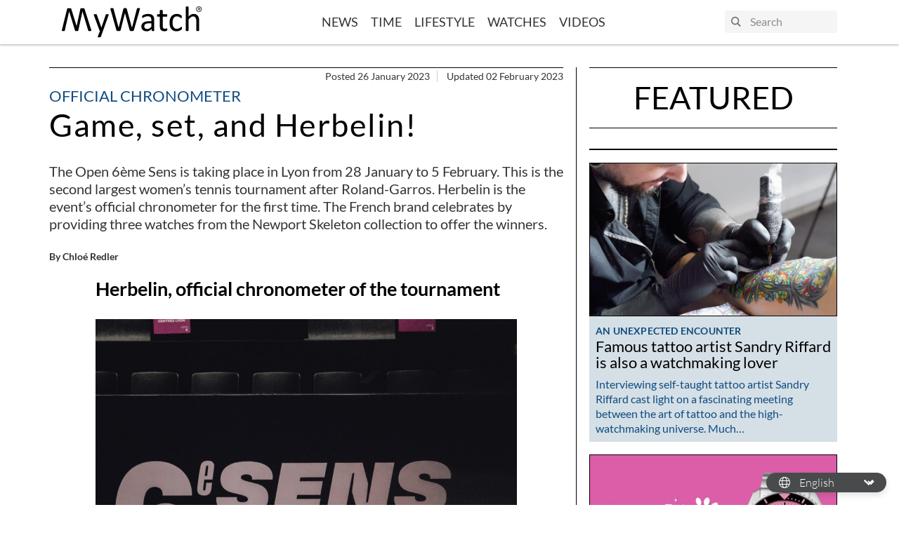

--- FILE ---
content_type: text/html; charset=utf-8
request_url: https://www.google.com/recaptcha/api2/anchor?ar=1&k=6LfkDwwfAAAAAGcuRhWI1JQQJrkTA4HuVn8TVQuK&co=aHR0cHM6Ly80NmZjMjlmYy5zaWJmb3Jtcy5jb206NDQz&hl=fr&v=PoyoqOPhxBO7pBk68S4YbpHZ&size=normal&anchor-ms=20000&execute-ms=30000&cb=yqi98729fjq6
body_size: 49528
content:
<!DOCTYPE HTML><html dir="ltr" lang="fr"><head><meta http-equiv="Content-Type" content="text/html; charset=UTF-8">
<meta http-equiv="X-UA-Compatible" content="IE=edge">
<title>reCAPTCHA</title>
<style type="text/css">
/* cyrillic-ext */
@font-face {
  font-family: 'Roboto';
  font-style: normal;
  font-weight: 400;
  font-stretch: 100%;
  src: url(//fonts.gstatic.com/s/roboto/v48/KFO7CnqEu92Fr1ME7kSn66aGLdTylUAMa3GUBHMdazTgWw.woff2) format('woff2');
  unicode-range: U+0460-052F, U+1C80-1C8A, U+20B4, U+2DE0-2DFF, U+A640-A69F, U+FE2E-FE2F;
}
/* cyrillic */
@font-face {
  font-family: 'Roboto';
  font-style: normal;
  font-weight: 400;
  font-stretch: 100%;
  src: url(//fonts.gstatic.com/s/roboto/v48/KFO7CnqEu92Fr1ME7kSn66aGLdTylUAMa3iUBHMdazTgWw.woff2) format('woff2');
  unicode-range: U+0301, U+0400-045F, U+0490-0491, U+04B0-04B1, U+2116;
}
/* greek-ext */
@font-face {
  font-family: 'Roboto';
  font-style: normal;
  font-weight: 400;
  font-stretch: 100%;
  src: url(//fonts.gstatic.com/s/roboto/v48/KFO7CnqEu92Fr1ME7kSn66aGLdTylUAMa3CUBHMdazTgWw.woff2) format('woff2');
  unicode-range: U+1F00-1FFF;
}
/* greek */
@font-face {
  font-family: 'Roboto';
  font-style: normal;
  font-weight: 400;
  font-stretch: 100%;
  src: url(//fonts.gstatic.com/s/roboto/v48/KFO7CnqEu92Fr1ME7kSn66aGLdTylUAMa3-UBHMdazTgWw.woff2) format('woff2');
  unicode-range: U+0370-0377, U+037A-037F, U+0384-038A, U+038C, U+038E-03A1, U+03A3-03FF;
}
/* math */
@font-face {
  font-family: 'Roboto';
  font-style: normal;
  font-weight: 400;
  font-stretch: 100%;
  src: url(//fonts.gstatic.com/s/roboto/v48/KFO7CnqEu92Fr1ME7kSn66aGLdTylUAMawCUBHMdazTgWw.woff2) format('woff2');
  unicode-range: U+0302-0303, U+0305, U+0307-0308, U+0310, U+0312, U+0315, U+031A, U+0326-0327, U+032C, U+032F-0330, U+0332-0333, U+0338, U+033A, U+0346, U+034D, U+0391-03A1, U+03A3-03A9, U+03B1-03C9, U+03D1, U+03D5-03D6, U+03F0-03F1, U+03F4-03F5, U+2016-2017, U+2034-2038, U+203C, U+2040, U+2043, U+2047, U+2050, U+2057, U+205F, U+2070-2071, U+2074-208E, U+2090-209C, U+20D0-20DC, U+20E1, U+20E5-20EF, U+2100-2112, U+2114-2115, U+2117-2121, U+2123-214F, U+2190, U+2192, U+2194-21AE, U+21B0-21E5, U+21F1-21F2, U+21F4-2211, U+2213-2214, U+2216-22FF, U+2308-230B, U+2310, U+2319, U+231C-2321, U+2336-237A, U+237C, U+2395, U+239B-23B7, U+23D0, U+23DC-23E1, U+2474-2475, U+25AF, U+25B3, U+25B7, U+25BD, U+25C1, U+25CA, U+25CC, U+25FB, U+266D-266F, U+27C0-27FF, U+2900-2AFF, U+2B0E-2B11, U+2B30-2B4C, U+2BFE, U+3030, U+FF5B, U+FF5D, U+1D400-1D7FF, U+1EE00-1EEFF;
}
/* symbols */
@font-face {
  font-family: 'Roboto';
  font-style: normal;
  font-weight: 400;
  font-stretch: 100%;
  src: url(//fonts.gstatic.com/s/roboto/v48/KFO7CnqEu92Fr1ME7kSn66aGLdTylUAMaxKUBHMdazTgWw.woff2) format('woff2');
  unicode-range: U+0001-000C, U+000E-001F, U+007F-009F, U+20DD-20E0, U+20E2-20E4, U+2150-218F, U+2190, U+2192, U+2194-2199, U+21AF, U+21E6-21F0, U+21F3, U+2218-2219, U+2299, U+22C4-22C6, U+2300-243F, U+2440-244A, U+2460-24FF, U+25A0-27BF, U+2800-28FF, U+2921-2922, U+2981, U+29BF, U+29EB, U+2B00-2BFF, U+4DC0-4DFF, U+FFF9-FFFB, U+10140-1018E, U+10190-1019C, U+101A0, U+101D0-101FD, U+102E0-102FB, U+10E60-10E7E, U+1D2C0-1D2D3, U+1D2E0-1D37F, U+1F000-1F0FF, U+1F100-1F1AD, U+1F1E6-1F1FF, U+1F30D-1F30F, U+1F315, U+1F31C, U+1F31E, U+1F320-1F32C, U+1F336, U+1F378, U+1F37D, U+1F382, U+1F393-1F39F, U+1F3A7-1F3A8, U+1F3AC-1F3AF, U+1F3C2, U+1F3C4-1F3C6, U+1F3CA-1F3CE, U+1F3D4-1F3E0, U+1F3ED, U+1F3F1-1F3F3, U+1F3F5-1F3F7, U+1F408, U+1F415, U+1F41F, U+1F426, U+1F43F, U+1F441-1F442, U+1F444, U+1F446-1F449, U+1F44C-1F44E, U+1F453, U+1F46A, U+1F47D, U+1F4A3, U+1F4B0, U+1F4B3, U+1F4B9, U+1F4BB, U+1F4BF, U+1F4C8-1F4CB, U+1F4D6, U+1F4DA, U+1F4DF, U+1F4E3-1F4E6, U+1F4EA-1F4ED, U+1F4F7, U+1F4F9-1F4FB, U+1F4FD-1F4FE, U+1F503, U+1F507-1F50B, U+1F50D, U+1F512-1F513, U+1F53E-1F54A, U+1F54F-1F5FA, U+1F610, U+1F650-1F67F, U+1F687, U+1F68D, U+1F691, U+1F694, U+1F698, U+1F6AD, U+1F6B2, U+1F6B9-1F6BA, U+1F6BC, U+1F6C6-1F6CF, U+1F6D3-1F6D7, U+1F6E0-1F6EA, U+1F6F0-1F6F3, U+1F6F7-1F6FC, U+1F700-1F7FF, U+1F800-1F80B, U+1F810-1F847, U+1F850-1F859, U+1F860-1F887, U+1F890-1F8AD, U+1F8B0-1F8BB, U+1F8C0-1F8C1, U+1F900-1F90B, U+1F93B, U+1F946, U+1F984, U+1F996, U+1F9E9, U+1FA00-1FA6F, U+1FA70-1FA7C, U+1FA80-1FA89, U+1FA8F-1FAC6, U+1FACE-1FADC, U+1FADF-1FAE9, U+1FAF0-1FAF8, U+1FB00-1FBFF;
}
/* vietnamese */
@font-face {
  font-family: 'Roboto';
  font-style: normal;
  font-weight: 400;
  font-stretch: 100%;
  src: url(//fonts.gstatic.com/s/roboto/v48/KFO7CnqEu92Fr1ME7kSn66aGLdTylUAMa3OUBHMdazTgWw.woff2) format('woff2');
  unicode-range: U+0102-0103, U+0110-0111, U+0128-0129, U+0168-0169, U+01A0-01A1, U+01AF-01B0, U+0300-0301, U+0303-0304, U+0308-0309, U+0323, U+0329, U+1EA0-1EF9, U+20AB;
}
/* latin-ext */
@font-face {
  font-family: 'Roboto';
  font-style: normal;
  font-weight: 400;
  font-stretch: 100%;
  src: url(//fonts.gstatic.com/s/roboto/v48/KFO7CnqEu92Fr1ME7kSn66aGLdTylUAMa3KUBHMdazTgWw.woff2) format('woff2');
  unicode-range: U+0100-02BA, U+02BD-02C5, U+02C7-02CC, U+02CE-02D7, U+02DD-02FF, U+0304, U+0308, U+0329, U+1D00-1DBF, U+1E00-1E9F, U+1EF2-1EFF, U+2020, U+20A0-20AB, U+20AD-20C0, U+2113, U+2C60-2C7F, U+A720-A7FF;
}
/* latin */
@font-face {
  font-family: 'Roboto';
  font-style: normal;
  font-weight: 400;
  font-stretch: 100%;
  src: url(//fonts.gstatic.com/s/roboto/v48/KFO7CnqEu92Fr1ME7kSn66aGLdTylUAMa3yUBHMdazQ.woff2) format('woff2');
  unicode-range: U+0000-00FF, U+0131, U+0152-0153, U+02BB-02BC, U+02C6, U+02DA, U+02DC, U+0304, U+0308, U+0329, U+2000-206F, U+20AC, U+2122, U+2191, U+2193, U+2212, U+2215, U+FEFF, U+FFFD;
}
/* cyrillic-ext */
@font-face {
  font-family: 'Roboto';
  font-style: normal;
  font-weight: 500;
  font-stretch: 100%;
  src: url(//fonts.gstatic.com/s/roboto/v48/KFO7CnqEu92Fr1ME7kSn66aGLdTylUAMa3GUBHMdazTgWw.woff2) format('woff2');
  unicode-range: U+0460-052F, U+1C80-1C8A, U+20B4, U+2DE0-2DFF, U+A640-A69F, U+FE2E-FE2F;
}
/* cyrillic */
@font-face {
  font-family: 'Roboto';
  font-style: normal;
  font-weight: 500;
  font-stretch: 100%;
  src: url(//fonts.gstatic.com/s/roboto/v48/KFO7CnqEu92Fr1ME7kSn66aGLdTylUAMa3iUBHMdazTgWw.woff2) format('woff2');
  unicode-range: U+0301, U+0400-045F, U+0490-0491, U+04B0-04B1, U+2116;
}
/* greek-ext */
@font-face {
  font-family: 'Roboto';
  font-style: normal;
  font-weight: 500;
  font-stretch: 100%;
  src: url(//fonts.gstatic.com/s/roboto/v48/KFO7CnqEu92Fr1ME7kSn66aGLdTylUAMa3CUBHMdazTgWw.woff2) format('woff2');
  unicode-range: U+1F00-1FFF;
}
/* greek */
@font-face {
  font-family: 'Roboto';
  font-style: normal;
  font-weight: 500;
  font-stretch: 100%;
  src: url(//fonts.gstatic.com/s/roboto/v48/KFO7CnqEu92Fr1ME7kSn66aGLdTylUAMa3-UBHMdazTgWw.woff2) format('woff2');
  unicode-range: U+0370-0377, U+037A-037F, U+0384-038A, U+038C, U+038E-03A1, U+03A3-03FF;
}
/* math */
@font-face {
  font-family: 'Roboto';
  font-style: normal;
  font-weight: 500;
  font-stretch: 100%;
  src: url(//fonts.gstatic.com/s/roboto/v48/KFO7CnqEu92Fr1ME7kSn66aGLdTylUAMawCUBHMdazTgWw.woff2) format('woff2');
  unicode-range: U+0302-0303, U+0305, U+0307-0308, U+0310, U+0312, U+0315, U+031A, U+0326-0327, U+032C, U+032F-0330, U+0332-0333, U+0338, U+033A, U+0346, U+034D, U+0391-03A1, U+03A3-03A9, U+03B1-03C9, U+03D1, U+03D5-03D6, U+03F0-03F1, U+03F4-03F5, U+2016-2017, U+2034-2038, U+203C, U+2040, U+2043, U+2047, U+2050, U+2057, U+205F, U+2070-2071, U+2074-208E, U+2090-209C, U+20D0-20DC, U+20E1, U+20E5-20EF, U+2100-2112, U+2114-2115, U+2117-2121, U+2123-214F, U+2190, U+2192, U+2194-21AE, U+21B0-21E5, U+21F1-21F2, U+21F4-2211, U+2213-2214, U+2216-22FF, U+2308-230B, U+2310, U+2319, U+231C-2321, U+2336-237A, U+237C, U+2395, U+239B-23B7, U+23D0, U+23DC-23E1, U+2474-2475, U+25AF, U+25B3, U+25B7, U+25BD, U+25C1, U+25CA, U+25CC, U+25FB, U+266D-266F, U+27C0-27FF, U+2900-2AFF, U+2B0E-2B11, U+2B30-2B4C, U+2BFE, U+3030, U+FF5B, U+FF5D, U+1D400-1D7FF, U+1EE00-1EEFF;
}
/* symbols */
@font-face {
  font-family: 'Roboto';
  font-style: normal;
  font-weight: 500;
  font-stretch: 100%;
  src: url(//fonts.gstatic.com/s/roboto/v48/KFO7CnqEu92Fr1ME7kSn66aGLdTylUAMaxKUBHMdazTgWw.woff2) format('woff2');
  unicode-range: U+0001-000C, U+000E-001F, U+007F-009F, U+20DD-20E0, U+20E2-20E4, U+2150-218F, U+2190, U+2192, U+2194-2199, U+21AF, U+21E6-21F0, U+21F3, U+2218-2219, U+2299, U+22C4-22C6, U+2300-243F, U+2440-244A, U+2460-24FF, U+25A0-27BF, U+2800-28FF, U+2921-2922, U+2981, U+29BF, U+29EB, U+2B00-2BFF, U+4DC0-4DFF, U+FFF9-FFFB, U+10140-1018E, U+10190-1019C, U+101A0, U+101D0-101FD, U+102E0-102FB, U+10E60-10E7E, U+1D2C0-1D2D3, U+1D2E0-1D37F, U+1F000-1F0FF, U+1F100-1F1AD, U+1F1E6-1F1FF, U+1F30D-1F30F, U+1F315, U+1F31C, U+1F31E, U+1F320-1F32C, U+1F336, U+1F378, U+1F37D, U+1F382, U+1F393-1F39F, U+1F3A7-1F3A8, U+1F3AC-1F3AF, U+1F3C2, U+1F3C4-1F3C6, U+1F3CA-1F3CE, U+1F3D4-1F3E0, U+1F3ED, U+1F3F1-1F3F3, U+1F3F5-1F3F7, U+1F408, U+1F415, U+1F41F, U+1F426, U+1F43F, U+1F441-1F442, U+1F444, U+1F446-1F449, U+1F44C-1F44E, U+1F453, U+1F46A, U+1F47D, U+1F4A3, U+1F4B0, U+1F4B3, U+1F4B9, U+1F4BB, U+1F4BF, U+1F4C8-1F4CB, U+1F4D6, U+1F4DA, U+1F4DF, U+1F4E3-1F4E6, U+1F4EA-1F4ED, U+1F4F7, U+1F4F9-1F4FB, U+1F4FD-1F4FE, U+1F503, U+1F507-1F50B, U+1F50D, U+1F512-1F513, U+1F53E-1F54A, U+1F54F-1F5FA, U+1F610, U+1F650-1F67F, U+1F687, U+1F68D, U+1F691, U+1F694, U+1F698, U+1F6AD, U+1F6B2, U+1F6B9-1F6BA, U+1F6BC, U+1F6C6-1F6CF, U+1F6D3-1F6D7, U+1F6E0-1F6EA, U+1F6F0-1F6F3, U+1F6F7-1F6FC, U+1F700-1F7FF, U+1F800-1F80B, U+1F810-1F847, U+1F850-1F859, U+1F860-1F887, U+1F890-1F8AD, U+1F8B0-1F8BB, U+1F8C0-1F8C1, U+1F900-1F90B, U+1F93B, U+1F946, U+1F984, U+1F996, U+1F9E9, U+1FA00-1FA6F, U+1FA70-1FA7C, U+1FA80-1FA89, U+1FA8F-1FAC6, U+1FACE-1FADC, U+1FADF-1FAE9, U+1FAF0-1FAF8, U+1FB00-1FBFF;
}
/* vietnamese */
@font-face {
  font-family: 'Roboto';
  font-style: normal;
  font-weight: 500;
  font-stretch: 100%;
  src: url(//fonts.gstatic.com/s/roboto/v48/KFO7CnqEu92Fr1ME7kSn66aGLdTylUAMa3OUBHMdazTgWw.woff2) format('woff2');
  unicode-range: U+0102-0103, U+0110-0111, U+0128-0129, U+0168-0169, U+01A0-01A1, U+01AF-01B0, U+0300-0301, U+0303-0304, U+0308-0309, U+0323, U+0329, U+1EA0-1EF9, U+20AB;
}
/* latin-ext */
@font-face {
  font-family: 'Roboto';
  font-style: normal;
  font-weight: 500;
  font-stretch: 100%;
  src: url(//fonts.gstatic.com/s/roboto/v48/KFO7CnqEu92Fr1ME7kSn66aGLdTylUAMa3KUBHMdazTgWw.woff2) format('woff2');
  unicode-range: U+0100-02BA, U+02BD-02C5, U+02C7-02CC, U+02CE-02D7, U+02DD-02FF, U+0304, U+0308, U+0329, U+1D00-1DBF, U+1E00-1E9F, U+1EF2-1EFF, U+2020, U+20A0-20AB, U+20AD-20C0, U+2113, U+2C60-2C7F, U+A720-A7FF;
}
/* latin */
@font-face {
  font-family: 'Roboto';
  font-style: normal;
  font-weight: 500;
  font-stretch: 100%;
  src: url(//fonts.gstatic.com/s/roboto/v48/KFO7CnqEu92Fr1ME7kSn66aGLdTylUAMa3yUBHMdazQ.woff2) format('woff2');
  unicode-range: U+0000-00FF, U+0131, U+0152-0153, U+02BB-02BC, U+02C6, U+02DA, U+02DC, U+0304, U+0308, U+0329, U+2000-206F, U+20AC, U+2122, U+2191, U+2193, U+2212, U+2215, U+FEFF, U+FFFD;
}
/* cyrillic-ext */
@font-face {
  font-family: 'Roboto';
  font-style: normal;
  font-weight: 900;
  font-stretch: 100%;
  src: url(//fonts.gstatic.com/s/roboto/v48/KFO7CnqEu92Fr1ME7kSn66aGLdTylUAMa3GUBHMdazTgWw.woff2) format('woff2');
  unicode-range: U+0460-052F, U+1C80-1C8A, U+20B4, U+2DE0-2DFF, U+A640-A69F, U+FE2E-FE2F;
}
/* cyrillic */
@font-face {
  font-family: 'Roboto';
  font-style: normal;
  font-weight: 900;
  font-stretch: 100%;
  src: url(//fonts.gstatic.com/s/roboto/v48/KFO7CnqEu92Fr1ME7kSn66aGLdTylUAMa3iUBHMdazTgWw.woff2) format('woff2');
  unicode-range: U+0301, U+0400-045F, U+0490-0491, U+04B0-04B1, U+2116;
}
/* greek-ext */
@font-face {
  font-family: 'Roboto';
  font-style: normal;
  font-weight: 900;
  font-stretch: 100%;
  src: url(//fonts.gstatic.com/s/roboto/v48/KFO7CnqEu92Fr1ME7kSn66aGLdTylUAMa3CUBHMdazTgWw.woff2) format('woff2');
  unicode-range: U+1F00-1FFF;
}
/* greek */
@font-face {
  font-family: 'Roboto';
  font-style: normal;
  font-weight: 900;
  font-stretch: 100%;
  src: url(//fonts.gstatic.com/s/roboto/v48/KFO7CnqEu92Fr1ME7kSn66aGLdTylUAMa3-UBHMdazTgWw.woff2) format('woff2');
  unicode-range: U+0370-0377, U+037A-037F, U+0384-038A, U+038C, U+038E-03A1, U+03A3-03FF;
}
/* math */
@font-face {
  font-family: 'Roboto';
  font-style: normal;
  font-weight: 900;
  font-stretch: 100%;
  src: url(//fonts.gstatic.com/s/roboto/v48/KFO7CnqEu92Fr1ME7kSn66aGLdTylUAMawCUBHMdazTgWw.woff2) format('woff2');
  unicode-range: U+0302-0303, U+0305, U+0307-0308, U+0310, U+0312, U+0315, U+031A, U+0326-0327, U+032C, U+032F-0330, U+0332-0333, U+0338, U+033A, U+0346, U+034D, U+0391-03A1, U+03A3-03A9, U+03B1-03C9, U+03D1, U+03D5-03D6, U+03F0-03F1, U+03F4-03F5, U+2016-2017, U+2034-2038, U+203C, U+2040, U+2043, U+2047, U+2050, U+2057, U+205F, U+2070-2071, U+2074-208E, U+2090-209C, U+20D0-20DC, U+20E1, U+20E5-20EF, U+2100-2112, U+2114-2115, U+2117-2121, U+2123-214F, U+2190, U+2192, U+2194-21AE, U+21B0-21E5, U+21F1-21F2, U+21F4-2211, U+2213-2214, U+2216-22FF, U+2308-230B, U+2310, U+2319, U+231C-2321, U+2336-237A, U+237C, U+2395, U+239B-23B7, U+23D0, U+23DC-23E1, U+2474-2475, U+25AF, U+25B3, U+25B7, U+25BD, U+25C1, U+25CA, U+25CC, U+25FB, U+266D-266F, U+27C0-27FF, U+2900-2AFF, U+2B0E-2B11, U+2B30-2B4C, U+2BFE, U+3030, U+FF5B, U+FF5D, U+1D400-1D7FF, U+1EE00-1EEFF;
}
/* symbols */
@font-face {
  font-family: 'Roboto';
  font-style: normal;
  font-weight: 900;
  font-stretch: 100%;
  src: url(//fonts.gstatic.com/s/roboto/v48/KFO7CnqEu92Fr1ME7kSn66aGLdTylUAMaxKUBHMdazTgWw.woff2) format('woff2');
  unicode-range: U+0001-000C, U+000E-001F, U+007F-009F, U+20DD-20E0, U+20E2-20E4, U+2150-218F, U+2190, U+2192, U+2194-2199, U+21AF, U+21E6-21F0, U+21F3, U+2218-2219, U+2299, U+22C4-22C6, U+2300-243F, U+2440-244A, U+2460-24FF, U+25A0-27BF, U+2800-28FF, U+2921-2922, U+2981, U+29BF, U+29EB, U+2B00-2BFF, U+4DC0-4DFF, U+FFF9-FFFB, U+10140-1018E, U+10190-1019C, U+101A0, U+101D0-101FD, U+102E0-102FB, U+10E60-10E7E, U+1D2C0-1D2D3, U+1D2E0-1D37F, U+1F000-1F0FF, U+1F100-1F1AD, U+1F1E6-1F1FF, U+1F30D-1F30F, U+1F315, U+1F31C, U+1F31E, U+1F320-1F32C, U+1F336, U+1F378, U+1F37D, U+1F382, U+1F393-1F39F, U+1F3A7-1F3A8, U+1F3AC-1F3AF, U+1F3C2, U+1F3C4-1F3C6, U+1F3CA-1F3CE, U+1F3D4-1F3E0, U+1F3ED, U+1F3F1-1F3F3, U+1F3F5-1F3F7, U+1F408, U+1F415, U+1F41F, U+1F426, U+1F43F, U+1F441-1F442, U+1F444, U+1F446-1F449, U+1F44C-1F44E, U+1F453, U+1F46A, U+1F47D, U+1F4A3, U+1F4B0, U+1F4B3, U+1F4B9, U+1F4BB, U+1F4BF, U+1F4C8-1F4CB, U+1F4D6, U+1F4DA, U+1F4DF, U+1F4E3-1F4E6, U+1F4EA-1F4ED, U+1F4F7, U+1F4F9-1F4FB, U+1F4FD-1F4FE, U+1F503, U+1F507-1F50B, U+1F50D, U+1F512-1F513, U+1F53E-1F54A, U+1F54F-1F5FA, U+1F610, U+1F650-1F67F, U+1F687, U+1F68D, U+1F691, U+1F694, U+1F698, U+1F6AD, U+1F6B2, U+1F6B9-1F6BA, U+1F6BC, U+1F6C6-1F6CF, U+1F6D3-1F6D7, U+1F6E0-1F6EA, U+1F6F0-1F6F3, U+1F6F7-1F6FC, U+1F700-1F7FF, U+1F800-1F80B, U+1F810-1F847, U+1F850-1F859, U+1F860-1F887, U+1F890-1F8AD, U+1F8B0-1F8BB, U+1F8C0-1F8C1, U+1F900-1F90B, U+1F93B, U+1F946, U+1F984, U+1F996, U+1F9E9, U+1FA00-1FA6F, U+1FA70-1FA7C, U+1FA80-1FA89, U+1FA8F-1FAC6, U+1FACE-1FADC, U+1FADF-1FAE9, U+1FAF0-1FAF8, U+1FB00-1FBFF;
}
/* vietnamese */
@font-face {
  font-family: 'Roboto';
  font-style: normal;
  font-weight: 900;
  font-stretch: 100%;
  src: url(//fonts.gstatic.com/s/roboto/v48/KFO7CnqEu92Fr1ME7kSn66aGLdTylUAMa3OUBHMdazTgWw.woff2) format('woff2');
  unicode-range: U+0102-0103, U+0110-0111, U+0128-0129, U+0168-0169, U+01A0-01A1, U+01AF-01B0, U+0300-0301, U+0303-0304, U+0308-0309, U+0323, U+0329, U+1EA0-1EF9, U+20AB;
}
/* latin-ext */
@font-face {
  font-family: 'Roboto';
  font-style: normal;
  font-weight: 900;
  font-stretch: 100%;
  src: url(//fonts.gstatic.com/s/roboto/v48/KFO7CnqEu92Fr1ME7kSn66aGLdTylUAMa3KUBHMdazTgWw.woff2) format('woff2');
  unicode-range: U+0100-02BA, U+02BD-02C5, U+02C7-02CC, U+02CE-02D7, U+02DD-02FF, U+0304, U+0308, U+0329, U+1D00-1DBF, U+1E00-1E9F, U+1EF2-1EFF, U+2020, U+20A0-20AB, U+20AD-20C0, U+2113, U+2C60-2C7F, U+A720-A7FF;
}
/* latin */
@font-face {
  font-family: 'Roboto';
  font-style: normal;
  font-weight: 900;
  font-stretch: 100%;
  src: url(//fonts.gstatic.com/s/roboto/v48/KFO7CnqEu92Fr1ME7kSn66aGLdTylUAMa3yUBHMdazQ.woff2) format('woff2');
  unicode-range: U+0000-00FF, U+0131, U+0152-0153, U+02BB-02BC, U+02C6, U+02DA, U+02DC, U+0304, U+0308, U+0329, U+2000-206F, U+20AC, U+2122, U+2191, U+2193, U+2212, U+2215, U+FEFF, U+FFFD;
}

</style>
<link rel="stylesheet" type="text/css" href="https://www.gstatic.com/recaptcha/releases/PoyoqOPhxBO7pBk68S4YbpHZ/styles__ltr.css">
<script nonce="2KjMyUplryxqfJbtDKKaGw" type="text/javascript">window['__recaptcha_api'] = 'https://www.google.com/recaptcha/api2/';</script>
<script type="text/javascript" src="https://www.gstatic.com/recaptcha/releases/PoyoqOPhxBO7pBk68S4YbpHZ/recaptcha__fr.js" nonce="2KjMyUplryxqfJbtDKKaGw">
      
    </script></head>
<body><div id="rc-anchor-alert" class="rc-anchor-alert"></div>
<input type="hidden" id="recaptcha-token" value="[base64]">
<script type="text/javascript" nonce="2KjMyUplryxqfJbtDKKaGw">
      recaptcha.anchor.Main.init("[\x22ainput\x22,[\x22bgdata\x22,\x22\x22,\[base64]/[base64]/[base64]/bmV3IHJbeF0oY1swXSk6RT09Mj9uZXcgclt4XShjWzBdLGNbMV0pOkU9PTM/bmV3IHJbeF0oY1swXSxjWzFdLGNbMl0pOkU9PTQ/[base64]/[base64]/[base64]/[base64]/[base64]/[base64]/[base64]/[base64]\x22,\[base64]\x22,\x22KcOWe8KgYMKCdsOjGypLW8Ofw6TDtMOowqvCj8KHbVZybMKAbG1PwrDDs8KVwrPCjMKGLcOPGAxGVAYkWXtSb8OqUMKZwo3CtsKWwqgrw67CqMOtw6F7fcOeV8OJbsOdw6kOw5/ChMODwobDsMOswo4DJUPCrGzChcORdVPCp8K1w57DjSbDr3bCjcK6wo1JHcOvXMOww5nCnybDoDx5wo/DocK7UcO9w6fDvsOBw7RCIMOtw5rDgMOmN8KmwqBqdMKAUCvDk8Kqw63CoScSw4HDhMKTaHnDsWXDs8Kjw5V0w4opMMKRw55YasOtdzPClsK/[base64]/ChhfDiTLDlcKJw5IzA0QJe8K7w63DkcKqaMOBw79rwpkgw5l6NsKGwqREw7MywphiLsOgJABddsKpw6EfwojDrcO5wpIFwpTDryTDhzvCn8OnKn1EK8OMcsKRFmNIw59dwqVQw7Ubwph/woXCnwLCm8OwAsK7w4xlw6HCl8KvVsKlw4vDiytWYz/[base64]/CqMOGwrNDw7c+LcKFw6IFw60kNmNGSFpbJsK2SGvCoMKaXcOJRcK7w4Uiw5BUYCpwRcO7wqTDjAQvDsKyw57Ch8Oqw6HDoQsZwr3CuGJmwqoRw7Zwwq/DhcOfwpgrUcKaFkk2fDLCnQRBw6ZLA3VBwpnCt8Knw7jCpFgSw7nDkcOvAQzCisOdw5HDj8O4wozCnV/DhsKyfsOFCcKewr7Cg8KWw4PCvcKFw6HCq8K/[base64]/[base64]/[base64]/[base64]/[base64]/[base64]/DiQcwZAo4wpjCn8O4wrDCnnhpF3DDhTvDisODAsKHQmF/w6PCs8KkJcKMwolNwqlgw5XCoWnCtnwZZ13DmMKMe8Ovw5h0wojCtlvCmWNNw6/DvH/[base64]/DrRTCjizDjgrDrE7DucOnDz0xWCgjwoHDsCJtw57Cs8Oaw7wjwr/Dj8OJRW4Dw4dFwr1cXsKOO3vClR/[base64]/Ci8Kdw47DjcOqbcK0aAXDvxPCjiPDg8Kowo/CjcOYw5QUwoAxw6jDhUnCgsO+w6zCrwzDoMK+C2A5wqE5w69HdcKtwpQ/eMKaw6rDujbDuHvDl3IBw4Fxw5TDhS3Dm8KDX8Ofwq7CmcKiwrsVKjzDjA5AwqdSwolCwqZow6ptBcKNHRfCncOOw4XClcOgfjtQwod5V2hDw7LDoTnCslQ1TMO/GlrDqFvDqcKSwpzDmVgRw6jCg8KBw7cmT8KVwqPDmknDiQ3CnwI9w7fDq0fDhmIMMsOkFsKzwqTDuiTCnT/DgsKHwrl/woVfDMOrw5IewqkaZcKaw7kRDcO7CQBJAMK8I8OTSiZnw5cVwqTCgcOywrwhwprDoDLDtSxnQzDDkhPDsMK2wrZ8wqjDtBbDsDcwwr/CtcKawqrClREMwpDDhlzCj8KjbsKDw5vDpsK3woXDqEJpwoJ0wrXCjsOSH8KawpLCpD8+KR59DMKdwr9TaAUFwqp2TcKdw4/CrsOVGCvDj8OvcsKUe8K4IlNqwqjCmMKsMFHCuMKRIGDCusKkJcK6wqQ6QB3CuMKgwoTDtcOjXsK7wropwo1xWyRNMXgUw47CncOie3tSH8O/w7DCmcOrwqB6wp/Do11vD8KHw51vCgnCs8Krw57DpHTDpRzDhMKHw7wNDkYqw5MAw7XCjsKLw7l9wrrDtwwDwo/[base64]/CkzNIwrVDAnbDkx5Qw5gKBjRoa2HCucKdwo7DqcOHfgZVwrLCpVd7ZMOdGld4w450wrPCvWvCl27DrUrCn8OdwrUKwqphwr/[base64]/w7nCvR/ClcKkw7LCumYgScKcD2ZJfsOhB8OjwojDk8Obw60uw7/CrMOkWFbDhVJFwoXDkC55e8OkwqRbwqrCrgzCgF1QLDg/w5vDtsOBw5dKwpgkw47DscKAGibDqsK3wrQjw4w2FsOeMTXCuMOkw6XDtMOWwqPDqlMNw73DsjY/wqIfXRLCvsKxJC9CUC85JMOma8OyBjVhOMKxw6PCp2hywpcDHUfDrFtdw6LCiknDmsKGJRd7w6rCuURSwr7Cvw5EYifCmBrCmgPCscOuwrrDgsO/UyPDkyPDm8OXCGtMw4zDnkxcwq0MEsK5LMKzYRd6wolvI8OGLi5Aw6o9wp/[base64]/[base64]/wp/[base64]/CvcKjH8KZwr7DmUTDsmzDpMKvQnptwpImfQLCknLDgVrChcKZEyZDwqTDo1HCkcKCw7vDhcK7BgkpTcOjwrrCgDjDr8KlI0Fow6EOwqnChV/CtCRMDMK3w6fDuMK8JmPDncOBRGjDm8KQfS7CrcKaZW3CgXU8EsKYbMO+wrLCicKpwrHCsm/DucKJw51QQcOwwoZ0wqHCjSHCsDTCncKaNhPDuibCkcOsFmDDhcOSw5nCrk1vGsOWU1LDrcKMZMO7QsKew6lCwoFuwq/CvcKVwqTCr8OOw5oUwpTCkMOswrLDqWvDsnhoGXlhZy19w65xD8OewoplwojDh3gPJjLCo1URw7c/[base64]/DhQLDqQfDscOPwq0tPDvDri7DlMKRdcOsw6Ucw5EBw7vCpsKUwqRuRTXCkiEecSNcwrDDm8KlEcOQwpXCrxAJwqUSODbDl8OgAMK6MMKpYsK0w7/CmzFaw6fCpsOrwolGwpPCq2XDt8KwYsOSw6BpwrrCuzDCgkh3SwzDmMKjw5pLQmPCtX3DrcKJVVzCsAIyOj3DuCvChsKTw7IWagtpNsO7w7zCu398wq/Cp8Oew7oXwr0qwpRUw6wBM8KbwpfCvsOdwqkHPxNxc8OMbiLCo8KBEMK/w5sfw4tJw4kLSV4owo7DssOSw5HDkQkow5pKw4Rgw7clw47DrnrCmlfDlsKAVVbCmsOCemDCq8KAGkPDksOhMlRffS5EwrXDsB0HwqoCw6hyw6gEw79VMR/CpX4GPcODw73CosOhOsKzTjbDhFw/w5sHwpDCpsOUQlhRw7TDgMKqe0bChMKOw47CnkrDkcOPwrFTK8KYw613fGbDksK/wp7DsxnCmXHDisOQBibCsMOGcSXCvsKlw4YTwqfCrBNUwr/CsVPDnjDDhsOTw7vDkEkhw6TDrsKjwqrDmlLCjcKqw6DDp8Omd8KJJlcUAcOcXUtbEGohw5ojw7vDtwHChSXDs8O9LinDkT/Cu8OdO8KDwpfCt8O3w6tRw5jDqEnCs08ySm8yw7HDlTvDrsOGworCtsKQdsKtwqQ6BVtKwrkjQV18CWJ3BMOxOxvDjcKXcBdYwo8Rw47DpsKSV8OgYznCjmtQw50WIFbCm2MResO8wqrDqE/CmVpdfMO1aRRbw5LDljIkw5VpVcKQw7vDnMOzCsKBwp/CnxbDgTMDw6s3w4vDk8OywrBkB8Kzw5jDkMKrw701IMKgT8O5KQDCghTChsK9w5RCY8OvNcKRw4snOMKGw5TCuUYvw6fCiDrDggA9NSBXwpsPT8KUw4TDiH7Dv8Kdwo7DligCO8OcWsK2FXjDoyXChAAtDgPDsw1JOMOUUAfDgsOew45ZDkvDk2/ClifDh8OpQcKNK8OWw5nDs8Ofwr0kAV9twqrCtsOcCMKiBTAcw7gzw4fDrAwMw4XCmMKKwqPCvMOpwrUQAwNVOMOyVcKcwonCocOPKS3DmsKSw6YBbsKcwr9Iw61/w73DuMOMCcKYfH9SWsKDRTrDiMK3AmFxwq40wqpIQ8OJTcKvQhoOw5cRw77Dl8K0fDTDh8KXworCvC98DcOaaGUcOMOmIjnCjsObXcKBe8KCOlTChQ/CscK/ZkghSQh/wrYXRhZDw4rCtTbCvwXDqQjCsQtySsONIW45w6ApwovDvsKOw5bCn8KCdzsIw6nDtid+w6kkfj5gejDCiB7Cty/DrMO2w7QhwoXChcORwqIdLjUfCcOEw63CnnXDh3rCnMOKIMOYwrXCij7CncKBO8KFw6gWGBAOecODw418OBXCs8OEMMKBw57DlHIyGArCtCA3woxkw7LDiyLClDQVwoXDj8K7w5Q7wobCpnQzPMO1MWlGwp9fPcO8ZmHCsMOVfQXDlXo4wptGG8K/dcO6w7Y/KsK+XzjCmHFWwrkqw6lwTC16U8K+acKzwpRBSsKPTcO/O3oqwqnDsSHDjMKJw493LGtcXTQCw6zDvsOrw5LChsOER2HDs0E3bsKIw64JfsKDw4nCpAgiw5TCusKXWgpDwq0WecOdBMK4wpp/[base64]/DrMORwobCn8O8cDfCgMO3w7R7w6bDsigxDsK/[base64]/wpjCicOow4PCq8OTw4IzwoTCtUjDnCxAworDhMOpw5zCmsOowr/DhcOpEGrCk8KoSXQIM8KZFsKsGRPDvsKIw7Edw6jCu8OMwpfDrRReU8K0HMKnwrTClMKiLw/DpBNYwrPDgMKywrHCnsKDwooiwoInwrTDg8OVw7nDgcKaHcOxQCLDiMKeD8KXcVrDmMK8CX/[base64]/DumnDosOoS0FCw6VnwpvCiW9vQh8jbcKCEQXChMO4f8Omwo9rW8OOw5c0wqbDvMOww6Ifw7xDw5BdUcOBw6oUBljDlD9+wqM9w5fCqsO4PQgLTMKWMwPDgS/Coz1HViwnw48kwrfCgFzCvx3DtVwuwo/CtjvDjE9hwpYLwpbCqSrDnMOkwrQ6DU46MMKew5rCncOGw7XDkcOLwp/CpzwidcOiw69Tw4LDqcK4AWhmwr/Dq20mecKQw5HCt8OKBsKgwqoLB8O4IMKLN0Zzw4o6AsOSwp7Dn1HCpsOSYB4RKhIhw7PCkD5uw7HDgRZ+AMKYwq15FcO7woDDpgrDnsKbwoXCqXBndHXDi8OnLALDuCxUej/DpMO7wqXDucOHwpXCvAvCsMKSByXCnMKsw4kfw6PDsz1Lw6dRQsKuUMOnw6/Dq8KyTl1+w7rDqhUeWjljS8Kww69hSMO3woLCqVTDoRVSUcOgNhfCmcOVw4vDqcOgwoHDohgGdwhxS3paRcKLwqlCH1zDisOOXsKBJQLDkBjCo2TDlMOnwq/DunTCqMOdwrjChsOYPMOxJ8OkCkfChUodS8Olw4jCl8Oww4LDn8KBw4xiwqVQw57DkcOjf8KVwovClkTCj8KuQnnChcOSwocbHCDCrMK/CMOpHcK7w4zCp8KtTg7CpwDChsKSw78dwrhRw4hkJ00KGDlPw4fCijzDlV1/STRRw5IyfxElJsOgPl9Yw6IvNgI6wrExWcK0XMKhcBTDpmHDqMKNw4PCs2XCvsOrGzIKBSPCu8K/w6zDoMKITcOJZcO8w6jCs0nDgsK2BxrCosK4XMO7wrjDpMKOHSDChnbCoEfDn8KBfcO8bMKMQ8OMwo4DLcOFwpnCn8OJZyHCvQQBwpPDjw0twoIHwo/Ds8KZwrEwa8OLw4LCh1DCqz3DksKMERggPcOcw7TDjcK0L3RxwpXChcKzwrFGPcKjw5rCokoPw7rChgFpwpXDj2RlwqhfWcOlwoIKw6g2UMKlXTvCgG9GJMKQwpzCssKTw6/CmMOqwrZTcjfCqsOpwpvCpSpUVsOQw4VgbcOjwoVpQsO1woHDqQZdwp5Kw47CknwaecKXwpvDlcOUFcKJwrTDlsKsX8OkwrDCpnJIWXQRWxnCnsOow49HOsO0SzcPw6LDvD/Ds03CpQAYNMKpw5c9dsKKwqMLw7PDtsOfP07Dm8KCQDjDpEXClsKcAsOEw7fDkn8hwq/ChcK3w7HDpMK4w67Dn24VI8OSGkZNw5zCvsKUwpzDjcOtw5nDlMKzwohww7dCYcOrw7HCnx0SBi8Nw6cFXMK9wrbCt8Kcw5dRwr/CusOAacOXwpfCrMOFbCLDhcKbwq43w5Axw5NVdHZIwohtPi4jJ8Knc2zDkUBlJSITw4rDp8O6csOpdMOuw6Agw65Zw6zDvcKYwpPCssOKBwnDqxDDlShOPTzCvsO6w7EXfiwQw7XCv1hTwofDlcKyMsO6w7cUw4lcwrlQwol5wpDDhG/CmmvDgVXDhjfCqT1bFMOvLcOQW2vDrxvDkCo+B8KswqXDmMKGw40JLsOJCMOTwqHCssK0Ag/DlsOWwrQ5wrFYw57CisOHRmDCrcO3KsOYw4zCqsKTwocuwrwFWiDDpMKLJk/CnhvDsnhxQhtBdcOhwrbCs1MTE3PDi8KQFsOYEMOrEDQeRFh3JBzClC7Dp8Kaw5zCpcK7wq5jw4PDtTDCiybCjzTCg8ONw6fCksOQwpkSwqQuKR18aRB/w6DDhUzDsXLDkBTCusKjIjtod3xSwqgwwoNvVMKBw7h+QXvCicOgw7/[base64]/DiyLCtkbDmcOZw5kPwo1DwoN7Z8OVwo/DjH8IRsOow6k2S8ONAMKxYsKLeipxEcKzGcKedlIgFlJKw4Zzwp/[base64]/[base64]/w6RrwpMFBQvDsW3Dj8KvLMKdwp8LMsKJw7PCiMOUwqN2w7wceGNIwrrDk8KlWyVYE1LCqcO/w4wDw6YKC3Urw7rCpMO2wqrDlVLDsMOQwpEyDcOFR3ggIiJlw5bDu33CmcOFVcOrwooQw759w65Ad37CnhhOIm59IVTChiPDgcOTwqN6wrXCicOLScKHw5wqw7PDm3LDpzjDo3JaeXZYJcO/[base64]/DggbCjcOafhcsw60Dw6cVwo0zBcKiwpALGMKpwoPCncKvHsKGKCwZw4jCp8KDBDJTHm/[base64]/[base64]/w6HDisOOMFXCjcKiw4bCoUnDoMKyw6zDs8KVwqg1wrJ/akZrw6/CohJkfcKwwqfCscKeRcKiw7rDo8Kzw5lmYQ9ACMO9Z8K6wo8xe8KVGMOGVcOUw4/[base64]/DpsOkZ8KDN8K5LsODw4JRQ3rCpTrCm8OmQcKIGV7DvhIZAAwmwpw2w4fDh8Kcw5N8WcO1wpd8w53CgSlLwozCpBzDusOQOgREwrtaPkBMw5HCgmXDlcOcGsKSVDQIQsOMwrHCvyrCgcKifMKrwrLCpnTDrFFyMMK/ekzCksKtwocwwprDom/Dk1p0w6Z/QSvDksKtIcO+w5nDpB1aWS1VRcK/WsKrLBPCk8OeHsKKw4F8V8KcwqBOZMKTwqMAVFDCv8OOw5vCsMK8w7EgUCVZwofDg1sVV3vCsTwkwptWwrXDo21jwogvAHlsw7o8wrHDusK/w57Dmxhpwpd7EMKPw70jKcKvwr/[base64]/IwTDp31IVMO/AsO5YXrCrcO8TnJBw4TDksO/w6/[base64]/DnjnCug3ClsOZw5lRNk9ewrTDlMK9a8OiWmc/wpU3FzgiTMOsYB84ZcOaJ8Oiw5HCi8KkXGPCksK+QhRidVN8w4nCqDXDpFvDpX4FZ8KtWDTCmHFnRMK9GcOyHsO0w43DscKxDlYjw4rCjsOqw5cjeDsNXivCqRh7wrrCqMOYQlvCiCscDxDDug/CncKPbl97GQrCi1h6w7lZwrbCgMOtw4rCpHLDgsOFBcKmw7XCvSINwonCsUzDh1YdQnfDolVnwosHQ8OEwqcjwolPwoxzwocgw5Z0TcO/w6ZIwonDoWAwTDHCt8KmGMO+fMOawpM8N8OdPDTDvmprwpXDlCjCrmRnw7Nsw4AlKkRqCR3Cn2vDpsOKNsO4cSHDvcKww6tlIDh2w7fDp8OSfXLCkSpQw5LCisKDwp3Cr8OpZcK0c19hHQZfwokRwrx/w4h8wovCrmTDnH3DpUxdw6vDg2kKw69aT1R3w5HClRTDtsK3BzxxfHjDh2bDqsO2a1vDgsOkwoV5cCwFwqJCTcKOFcKHwrV6w5A2YsOsZ8Knwq1+wrDDulDCj8Kgwo52c8K/w6l1WW7CuHR2OcOzZcOFBsOBAMKAaWzCsxfDkVfDqFXDrTfDmMOGw7hRwo1zwobCnsKiw57Ci3Rsw4A7KsKswqjDisKdwojCgykbZsK2WMKww6kCIxjDh8O/wogSMMKdU8O0BETDi8K/[base64]/[base64]/wrLDi8OScSnDjsOOw5rCgsO3EADCksKXwrHCqn7DrWvDpcO2fhs5XsONw4hCw7HCtl3DmsOjAsKsVS3DulvDqMKTEMOqAUgJw5w9ccOmwpgdW8O/AGESw4HDjcKSwrJFwoVnSXzDjg5/wqjCkcKzwpbDlMK7wrFTPjXCnsKCCVBQwrDDuMKWGgEgIcOAwojCuD/DpcO+d0ctwrbCusKhG8OqRk3CjMOEw7rDn8K/[base64]/DtMK8FcKAwrAxwqfClsOQw4zDgjYSM1nDiWsPwp/[base64]/w5PDujzDrMOBw7pvWsOFw7PDnyZowpbCqsOGwqE6RQcPbsKaXQjCkEoNwpMKw4rCpgDCqgbDoMKmw7RfwqvDvDfCkcKTw7zDhTnDo8K5MMOEw6UQAmvCgcKMXDgJwrN4w4fDnMKrw6TDmMOHacK/wqxYYT/CmMOfVMKqe8KueMOvw77CryrCj8K7w5TCo1dHOUwBwqBBSA7Cv8K1KipbMU4bwrdJw6PDjMOkd2rDgsOsSSDCucOQw53CgAbDt8OpV8OYdsK6wqkSwoEFwovCqXjDoyjCu8KtwqdmWnYtMMKFwp7DuGHDlcKgLAnDvUMcwrPCksOjwpI0wpXCqcOHwqHDoh7DuHQ/[base64]/GHYyw4bDv3zCiMKRwoTDviUXHMOceybCkgvDpyrDk1rDghfDjsO7w73Dow99wqwoIcOGw6jDvm7CgcKcU8ODw73CpxI+bkfDlsObwrTDhWY3N0zDkcKoYMO6w51KwpjDgsKDWlPChU7DuB/DocKQwqHDvFBLDsOVdsOAUMKZwoMPwqTClDXDlcOrw48vM8KvZ8KLW8KSRMKMw4Vcw6Z/wrh2U8OSwpLDiMKDw5xXwqrDosOiw71Rw45AwrEqwpHDjnNLwp1Aw4rDrcKCwp3CizDCqxjDuw/DmAbDi8OKwprDjsKmwppYBik7H1VGaSnCth7Dj8Kpw7XDtcKhHMK0w5lpajPCkFpxei3DuA1DQMOzbsKpMWzDj1/DkzXDhH/DlSLDvcO0GUssw5bDpsOUfHjChcKqQ8Orwr9Hw6PDm8OswpvChsO6w6XDjcKlDcOQdSbDksKJSStPw7/DjAzClsKPI8KUwo1/wqzChcOIw5Aiwo7ClEAhIcOLw74+EFMVCWUNZG0rcsONw4FZRgTDokbDrRQAFyHCvMOSw4cNbHZ0w4khYEZDAyBRw4VAw7AmwokowrvClkHDrELCt1fCgxvDqlBMAy9fX1zCvRheIcOswo/Dh0nCqcKCQMOfF8Ofw6bDq8KiEcKKw611wq/DvynCo8KAcgAQATMZw6UsECFNw5wWwrM6IMKrAMKcwqQyTBHCu0/DsgLCmsOrw5sJcT9CwqTDk8K3DMKgOcKnwoXCssKLamYLGCjCjyfCrcKnGMKdWcKVCBfCp8O6RcKtTsKYCsOhw7vDhiXDvn1XRMOAwqXCrgjDphk8woLDjsOAw67CnMKUKFzCmcK2wockw77DqsOKw7zCqxzDo8KBw63Cuy/[base64]/DkWciw57CtMOTwpciw4fCrMOWU8OjEMKjw6rCn8KeFxh1JELCnsO2C8O3wpIqG8Kte1bDgsOaLsKaAy7CkFnCvsOUw5LCiE7Ct8O1KsKmw7rCp2FOLGzChwgew4zDgcKHVMKdQMK9GcOpw7nDu1DCocOlwpTCvsKYPmtvw6/[base64]/DlXxlw6HClgbDt8Ocw6LCiifCrMKlVQhowo0vw48iwovCmsO0UCprwrcfwrl1d8K5WsOxYsOJXldWV8KrEW7DiMOxd8OucxN5wrXDmMK1w6fCrMKiFmEYwoUJbQLDhnzDm8OtUsKcwp7DkxrDj8Opw5Qlw7c5wqMVwqF2w4bDkQJ1w61JWWF/w4XDssKKwqfDpsKqw4HDh8OZw60dGU4aY8Kzwq4vXkF4NhkAakfDmsK/w5YGJMKFwpwWYcKFBBfCjyDCqMO0wpnDvgUew4/CvFJFJMKGworDkV8GQcOieXPDrsKzw5bDqcKkBcO6dcOYwqrCqhvDqDxDGzbDscK5CsKvwrHCqULDlcKgwqhFw6/Cs23CokvCisOQcMOVwpQ5esOIw7PDh8Osw4hDwo7Dh27Cki5VSDArDSQbc8OWZXbCvC7DssOGwrnDj8O0w4AUw53CrABAw79Ew7zDpMKQcBkXMMKkPsO8ZsOPw6/Dn8OMwrjDi1fDr1BwAsOvVcKdD8KnE8K1w6/DinIewpDCo3sjwqE1w7EYw7HDmcKmwobDrXrCgG/[base64]/Dr8KPF8Kxw4/CpcOPV8KXw4/CgcKYwqrCh8OVUnF8wo/Dt1/CpsK1w7xeTMKsw7cLW8OoKcKAPHfClMK3GMO1cMOww40xQsKXwp/DgGpnwpomDD8kGcOQVx7CjnYmIMOjZMOIw6jCsinCuUzDnXoFw5HCllEuw7fDrwYpCAXDlsOAwrg/w4xlHCrCsHZhwrfCuH8jMGjDgMKCw5LDvTdTRcK4w55dw7nCusKEwqnDmMOrI8KOwpoQI8OoecKAbsOfH3cxwrHCt8KMHMKGQTNvC8OUGj3DhcOPw4k+VBvDlVDCnRjCmMO+w5vDlTHCvCDCh8OGwr8vw5AGwrt7wpTCmcKkwo/CmWFDwrR/[base64]/CksKXNMOeIMOowpUsbk3DgxFxT3lBw5rCkSgBBsK0w53CggDDosOywoANISHCmGHCrcO5wrNsJkV3woN6cDnChAnCqcK+dnodw5DDkDMoaA84f1JjHxLDsWFgw7stw6hlC8Kdw5pcK8OcQsKPwqFJw6knXyVmw6zDsGV8w61aHMOPw7k/[base64]/DnzATwrEHwpDDnMO5w7Uqw5nDt8KIVFM6wrJ2QidawpjCqnVVcsOhwrPCmVJXdxXCrkxpw7LCiUV9w5XCpsO2YHZnWE/DqT3ClyI7Qhljw7RYwrQ1FsO+w67CgcKbR1Zfw5tVXxLCpsOEwq0Swqp5wpvDm1HCrMKzBBTCghFJf8ObSRHDgzc9ZMOtw792NmFYW8O9w4oXO8OGEcO+HysYLQ3Cp8OZYcKeMUvCqsKFBgzCn1/CpBgfwrPCgGMLEcOUwofCuSNcXy5vw5LDpcOrODhtFsKJG8OzwprDvH7DgMK+HcOzw6Vhw4vCgcK4w6/[base64]/CoyAwC8Ofw5cVw6rDt8KBTjfDt8Kow5ZVLMOGTHzDlDA/wqZ6w7RREWsswrjDtMKmw4l6JEpiVBXDlcK7NcKZacORw4tlGAkAwrwfw5nCtmcIw7fCvMKeNcKLKsOXH8OaH3jClDdke2zCv8Kiwrd5QcOqw77Dj8KXVl/CryDDocOgB8KPwrQrwqbDscOWw4XDpcOMS8ODw7rDojMZQ8KMwofCu8O1b0rDmnQPJcOoH2pkwp/DhMOtd3zDpCkCDsOkw757elMwXyjDiMOnw7RxUcK+NybCvnjDvcOJw4NNw5MXwr7DoXLDiR8wwrXCnsKFwqZVLsOXTsONMSrCq8KjEn87wptsA3ozcE7CrcO/woE5c2p2OsKGwonCsnLDusKAw4N/[base64]/ezzCrsOTwqXCpwjDvTPDuMKyHsK/wqPDl2HDkG3DtTfCuXA+wpYYScO5w4/Cp8O7w4UywpzDvsOlTFZyw6ZTVMOhZ21vwociw5fDmVtBUXTCiTLCncK0w4FaY8OQwp8swrggw67Dg8KfAmhAwrnCmmQIf8KMFsKnLMORwrPCglgmecK5wrzCkMO/Gx9Sw7/CqsKMwqVZMMOSw63Cs2Y/[base64]/[base64]/[base64]/Cvm0+UizDn3onb8OCUDLDr1EvbWfDh8K5Si7CumtPwqtpNMO/f8K5w7nDrMOYwo1Xw6/ClhnCp8Onw4jDqlZzwq/CjsK4wqRGwql7BcKNw60ZWcKEQGU0w5DCn8KHw54UwpZJw4HDjcOeGsOmScOYCsKbXcKtw50JaRXDi1zCssOSwoYGLMK5d8KzeDXDp8KFw405woXDjQrDn0TCjMKVwo9mw5cMTsK0wpfDjcO/L8KNbsOrwoLDonYMw6gUVzlgwq4ow4QswrsqDA5DwrHCkgQKesKGwqFnw6rDnSvCoA84eXHCnE7ChMOuw6N3wpfCgkvDgsOHwoHDksKMbBkFwqXCrcOvDMOew6nDvkzCnXvCtsOJw47DucKTMG/Dk2/[base64]/Du8OQbT1Td8K7aEzDp2JZH8OCTzLClsKbwpF9ZCnDnkLCtWDDuzXDtzMmw49Uw5LCq0zCoxBKZ8OQeysaw63Ct8KoBnzCnD7Cj8KKw74kwrlBwqkcXjvDhyHCjsKYwrYjwqAnZSh4w40ZHsK/TcOwRMOjwqB1w5LDhC4+w6XDjsKsQDvClMKpw7hzwoXCkMK5KMONX1zDvn3DkifCn0TCtwHCoGtmwrpEwq3DjcO+wqMGwqU5M8OkEi56w4/Cp8O2w7PDnHJLw4w9w6fCq8Oqw6EpZ33CnMKcVMO4w7kjw7TCl8KJScKuPVdcw6c1AHAnwoDDnU3DuBbCrsOvw6sWDnfDssKKA8O7wrpWF0/DusK8EsKiw5PCsMOXfsKJFB8hTcKADBQNwr3Cj8K7DMKtw4YVJcOwO3AkVnRLwrhMQcKDw6bDlErDnSbDqnwMwqXCnMOhwr/DucORQsKFW2ATwrQhw60UXsKNw5lPPDB2w51wfHUZPcKVw5XCj8OkX8OowqfDlBfDpknCtgDCiBtADcOawoU4wpshw4wKwrRjwoLCviXCkkN/ICN2TTbDusOOQMOQfAfCp8KrwqhdIwYeMcO+wpNBNnstwrt/EMKBwrgzWCXCqW/CucK/w4VXd8KGFMOhwqfCsMOGwo0/FcOFc8OjesOcw5sgQcKQNR0nMMKUMRfDr8OIw6dFV8OLISjDg8Kjwq3DgcKowqVfUk9iCTgLwqPCu3p9w5YyZXXDuA7Dt8KsMsOewonDryJCO0HCj3zDlkPDmcOJCsK3w7XDqCLCrjXDlcO/V3RrQsOKIMKnSntnCBhKwq/[base64]/DScveAscDMKyZ8OGZsO+Bh3DvCTDlG1twoYleBcowpzDmMKIworDkcKVPlTCrARmwqlFwp9WW8KCC0fDkGNwd8O+XMKNw6/[base64]/DtMOSZl0Lwo7CicKWwrYDwqTCvz/[base64]/DvMO+dcK1w59Dwq5Swo1GwqREIys2wpnCicOCCAzCuRcUCsO4FMOsKcKfw7QXVx/DjMOFwobCksO7w7vCnRLCsC/ClyPDujLDvRTCoMKOwrvCsGvDhUNXeMOIwpvCvynDsF7Cv3liwrNRwp7Cu8KNw6HDtmU1T8Otwq3DhsK/dcKIwp7DjsKtwpLDh3hSw45Awo9uw7tswpzCrSoxw511BFXDq8OFDQDDnErDocOwQsOPw45tw4sYJMOhwr3DscKWLEjCs2Q/MC3Cl0Rqwr86wp7DmkMJO1PCj24oBsKfbWNKw5lNTTtxwqDDlMK/BVM8wrxUwp4Twr4oJMOwbMOaw53ChMKrwp/Ch8OGw5JFwqvCsQVpwofDvjzCnsKNAzfChHHCtsOlK8O1AwUIw5UUw6Z6C0rDnD1Iwoccw6dYGTEJLcOQR8OFF8KECcOQwr82wonCvMK5PifDkn4ewrYWUMKRw7/Dm0VAfUTDlCLDq0xGw6XCjRgMbsKJOz/Cp2DCqzQLfg3DpsKPw6JxbcK5CcKbwpUowrs+w5YcMnYtwq3DjMKGw7DDiWtEwpjDr0QMKAVmDsO9wrDChWTCgiQ0wonDihVTSUcEPsOZFX3CpMOGwpzCmcKjb0PCrzI/PsKvwq0dBVzDpMKkwqBXBkFtUsKqw5nCgw3Ds8O1w6QoexzDhV1Kw4ANw6QaBcO1GijDt0DDr8Oewr0+w5lyGBDDh8KxZ3XDp8ODw7TCicKoZQBLNsKjwqvDpXEIS2g+wq4UHF7Dp3DChngDWcOjw6Elw7fCp3/DhWvCvDfDvUjClxHDhcKWe8K0bwEww5U9MhZ8w6AAwr0/McKWbS0maQFnJTYPwqvCpVDDkEDCvcOmw7o7w6EHwq/Dn8KDw58vb8OowqrCuMKXDCXDmkrDnMK7wqUrwqEGw58tJl/CqHJ3w7oXfTvCosOqEMOWHH/DsEoyO8OywrMobm0gBcOdw4TCuysuw4zDv8OCw5bDnsOrJwJ+QcK3wr/CsMO5ZDrDncOwwrXCijHCqsOywqPCoMKqwrNUbS/CvMKCAcOFUznCvcKmwprCiRMNwpfDkksswrDCqkYWwqLCpsOvwo5vw6VfwoTCksKNSMOHwq3Dsw9Fw4grw7VWw5nDs8KFw7U7w6phKsK4Jy/Drl3CocO9w5ljwrsWw68zwolNTzUGPsKrBMOYwqsDOx3DoS/[base64]/w6ZdeXV7w75ow4LCrsKuWcKgTifCtcKXw591w7LCjsOcXcKIwpDDvsOQwrx9wq3DsMOdR0DDoktww7DDkcOLJHVnYMKeWHvDnsKFwrpaw6bDnMOBwrIcwr7DtlNIw6pIwpQUwqgySg7CmWrDtULDl1rCicKHNxDCpnMSRcKmFmDCmcOKw6w/OjNZIHkINMOmw4TCk8OFbXDDqQ9MNigFI2fCmQAIfgokHgA0CsKiCG/Dj8K2MMK9wr3Dv8KYXFx9bjDCpcKbWcKGwqTDu0jDjW3DtcOdwqjCmS8HIMODwpHCtAnCojfCjMKXwpDDuMOUTHJRelLDtl8zUhFHacODwr3CtHptV0w5ZxzCocOWaMOUZsO/MMO9fMKxwqtaaVbDl8O1XgbDkcORwp8UA8OEw5RUwpzCjGwbwrHDq05pKMOvcsObWcOEW1HCrHzDuz1Mwq/DozLCvVwiRlvDlsKtEcOgVj/[base64]/Axgpw7jCiE04w4/Dl8KAwqZewoEcw7vCpDPDkcKSU8KFwooubSAGDcKswpsJw4XCssOiwoxkU8KOG8O7YTLDrcKUwqzChgrCusKKW8O0esKDEGtLQjAmwrxpw7dlw4fDugTCrykkKMK2bHLDhygQH8OKw63CgEpGwqvCjBVNX1HCkHfDlyxDw45wCsOhcx5iw6xZJT9Rwo3CqD/DisOEw691L8OUDMOHCsK4w6Y/HMKlw77DvMKjYMKqw7HCuMOfHVPDjsKow6AxXUzCnS7CoStYFsOUcH4Tw6LCmEfCv8O9G2vCrkdTw4xUwqfCmsKgwoLCssKffiXCin/CuMKAwrDCvsKrbsO7w4gpwrPChMKLLlZhYzoUFcKnwpXChS/DqgDCoR0YwoAgw7jCiMK2VsKwQg/Dmm05WcK2woTDukpaflcaw5bCkw5gwoQScTPCowXCqWZYO8OfwovCnMKsw549KmLDksO3w5HCjMOFBMO9asOBTcOnw6/DlVvDviPDgsO+CcOcEw3CqXZVIMOMwoUEHcO4wosEHMKuwpQBwrV/KcOdw7fDlcKSTDoGw4DDrcKvKjvDu0PCv8OoISHDnhRiI3hXwqPCiQDDhmHCqmgLe1rCvBLClhgXVQgBwrfDosO8fx3Dn1B1S04zasK/[base64]/CqnnDqGHDgcO2wrs6cMKVEMK3HFfDniMRw4rDkcOAw699w6nDscOPwp/CtGELLcKewpLCl8Orw6MlYMK7AW/CgsOzHi3DlcKSUsOhfAR2WkQDw5hlezkHQMKyPcKBw6jCpcOWw70xScOIScKAS2FIAMKpwo/[base64]/[base64]/RifCsMOswqhBwpPDpsK8woFbbcOAwoMKwp02woPDjl0Ew69MZsOxw5sQAsOpwqPCisOEw5lqwr7DhsO/A8KCw6NRw77CvQsAfsO+wooMwr7Cil3CgzrDjnMXw6hhTWnCtGjDjT8JwrDDrsO3cghew45DbG3DhsOyw4jCu0fDuzXDhBLCtsOnwo9Pw7pWw5/CgHLCu8Kme8KfwpsyNmtCw48TwqRcc1dQRcKswp9Yw6bDhiwlwpLCj2fCgRbCjHB+w4/ChsOmw6zCpCdjwoQmw5BsEcOnwr/CtMKBw4XClcKpL1oGwoPDpcKUfDnDl8OBw4gNw6fCusKrw45GL1bDlsKJYwjCqMKVwoBldhhaw6JJIsObw6/CmMONRXwSwpIpWsKmwrl/LTlcwqldUxDDp8KZRFLDvX0vLsOwwrDCksKgw5jDjMOowr4uw4/CkcOsw41tw5LDusOIwqHCtcOyXjM5w4DChsOSw4XDgTkCOgJMw47Dg8OTAXLDqmXDp8OXaHnChcO3PcKFwqnDm8OAw5zCgMK5wph+w6sJwrNDwobDllTCkirDglfDrMKxw7/[base64]/Dh0AGw6DDl8KIPDMew7AlYcOzwoh0esO2Q39JZcOYFsO2HsObwo/ChHjCilYrCMO1ZQnCpcKZw4fDrmtkwoQ5E8O8NsOGw77DmUAsw4HDpFV5w6/Cr8OiwrHDncOhw7fCqQjDijJJw5TDjjzCrcOUZU41w6jCtMK2I3nCtsKfw5gZDEzDqlHClsKEwoHCozowwqvCkTzCqsOow5EOw4Aew7DDkBglFsK8wqnDjzI\\u003d\x22],null,[\x22conf\x22,null,\x226LfkDwwfAAAAAGcuRhWI1JQQJrkTA4HuVn8TVQuK\x22,0,null,null,null,1,[21,125,63,73,95,87,41,43,42,83,102,105,109,121],[1017145,333],0,null,null,null,null,0,null,0,1,700,1,null,0,\[base64]/76lBhnEnQkZnOKMAhk\\u003d\x22,0,0,null,null,1,null,0,0,null,null,null,0],\x22https://46fc29fc.sibforms.com:443\x22,null,[1,1,1],null,null,null,0,3600,[\x22https://www.google.com/intl/fr/policies/privacy/\x22,\x22https://www.google.com/intl/fr/policies/terms/\x22],\x223VIE/JX9kG9PIu/GlboW7VMA3tbeE/ABPbqhWW2ciCw\\u003d\x22,0,0,null,1,1768923186513,0,0,[172,247,217,240,33],null,[195,207],\x22RC-xzGXs1EexFowNg\x22,null,null,null,null,null,\x220dAFcWeA6LJ7qq4vi9VQC-4OnqX6EsKq2B_6thfTRO2z8jynsHnJ1iTnRlbBnYYtU0fIRgb7HIB6A5IaihUdzjgl1o3lCWE_XEIQ\x22,1769005986593]");
    </script></body></html>

--- FILE ---
content_type: application/javascript
request_url: https://www.my-watchsite.com/blog/wp-content/themes/mywatch-theme/assets/js/app.aaceb5.js
body_size: 3237
content:
(window.webpackJsonp=window.webpackJsonp||[]).push([[2],{207:function(t,e,n){t.exports=n(218)},208:function(t,e){function n(t){var e=t.style,n=parseInt(e.width,10),a=parseInt(e.height,10);e.aspectRatio="".concat(n,"/").concat(a),e.width="100%",e.height="100%";var o=t.querySelector("iframe");o&&(o.style.width="100%",o.style.height="100%")}var a=new MutationObserver((function(t){t.forEach((function(t){"attributes"===t.type&&"taken"===t.attributeName&&n(t.target)}))}));document.addEventListener("DOMContentLoaded",(function(){console.log("checkAndTransformElements"),document.querySelectorAll("span[id^='zone']").forEach((function(t){t.style.width&&t.style.height&&n(t),a.observe(t,{attributes:!0,attributeFilter:["taken"]})}));var t=document.querySelector("main"),e=document.querySelector(".header");if(window.innerWidth>=1200){var o=t.getAttribute("data-skin");if(o){t.style.backgroundImage="url('".concat(o,"')"),t.style.backgroundPosition="center top",t.style.backgroundRepeat="no-repeat",t.style.backgroundAttachment="fixed",t.style.backgroundSize="1600px",t.style.position="relative",t.style.paddingTop="248px";var i=t.getAttribute("data-color");i&&(t.style.backgroundColor=i);var r=t.getAttribute("data-link");if(r){var c=document.createElement("div");c.style.position="absolute",c.style.top=0,c.style.left=0,c.style.width="100%",c.style.height="100%",c.style.zIndex=1,c.style.cursor="pointer",t.insertBefore(c,t.firstChild),c.addEventListener("click",(function(){window.open(r,"_blank")}))}var l=function(){var n=window.pageYOffset||document.documentElement.scrollTop,a=t.offsetTop-n;a=Math.max(a,e.clientHeight),t.style.backgroundPositionY="".concat(a,"px")};l(),window.addEventListener("scroll",l)}t.removeAttribute("data-skin"),t.removeAttribute("data-link")}}))},218:function(t,e,n){"use strict";n.r(e);n(208);var a=n(223),o=n(220),i=n(221),r=n(222),c=n(34),l=n.n(c),s=n(57),u=n.n(s),d=n(58),h=n.n(d),m=function(){return h()((function t(e,n){var a=this,o=arguments.length>2&&void 0!==arguments[2]?arguments[2]:{};if(u()(this,t),!(e instanceof Node))throw"Can't initialize YoutubePlayer because ".concat(e," is not a Node.");if(!(n instanceof Function))throw"Can't initialize YoutubePlayer because ".concat(n," is not a Function.");if(this.element=e,this.videoId=this.element.getAttribute("data-id"),this.thumbnail=null,this.settings=this._extendSettings(o),!this.videoId)throw'"data-id" is not defined in the Node element.';window.loadIframeAPICallbacks||(window.loadIframeAPICallbacks=[]),this.loadIframeAPICallbacks=window.loadIframeAPICallbacks,this._createThumbnail(),this.callback=function(){a.thumbnail.removeEventListener("click",a.callback),n(a.thumbnail,a.videoId)},this._loadIframeLoader((function(){a.thumbnail.onclick=function(){return n(a.thumbnail,a.videoId)}}))}),[{key:"eventOnThumbnail",value:function(t,e){this.thumbnail["on"+t]=e}},{key:"_createThumbnail",value:function(){var t,e,n=document.createElement("div");(t=n.classList).add.apply(t,l()(this.settings.classPlayer));var a=this.getThumbnail(),o=document.createElement("img");o.src=a.maxres.url,o.alt="",o.srcset="".concat(a.default.url," ").concat(a.default.width,"w,")+"".concat(a.medium.url," ").concat(a.medium.width,"w,")+"".concat(a.high.url," ").concat(a.high.width,"w,")+"".concat(a.standard.url," ").concat(a.standard.width,"w,")+"".concat(a.maxres.url," ").concat(a.maxres.width,"w"),o.sizes="(max-width: ".concat(a.maxres.width,"px) 100vw, ").concat(a.maxres.width,"px"),(e=o.classList).add.apply(e,l()(this.settings.classThumbnail)),n.appendChild(o),this.thumbnail=this.element.appendChild(n)}},{key:"getThumbnail",value:function(t){switch(t){case 1:case 2:case 3:case"1":case"2":case"3":break;case"default":default:t="default"}var e="https://i.ytimg.com";return{default:{url:"".concat(e,"/vi/").concat(this.videoId,"/").concat(t,".jpg"),width:120,height:90},medium:{url:"".concat(e,"/vi/").concat(this.videoId,"/mq").concat(t,".jpg"),width:320,height:180},high:{url:"".concat(e,"/vi/").concat(this.videoId,"/hq").concat(t,".jpg"),width:480,height:360},standard:{url:"".concat(e,"/vi/").concat(this.videoId,"/sd").concat(t,".jpg"),width:640,height:480},maxres:{url:"".concat(e,"/vi/").concat(this.videoId,"/maxres").concat(t,".jpg"),width:1280,height:720}}}},{key:"_loadIframeLoader",value:function(t){var e=this;if(window.YT&&"function"==typeof window.YT.Player)return t();this.loadIframeAPICallbacks.push(t);Array.from(document.getElementsByTagName("script")).some((function(t){return"https://www.youtube.com/iframe_api"===t.src}))||this._loadScript("https://www.youtube.com/iframe_api").then((function(){t()})),"function"!=typeof window.onYouTubeIframeAPIReady&&(window.onYouTubeIframeAPIReady=function(){for(;e.loadIframeAPICallbacks.length;){e.loadIframeAPICallbacks.shift()()}})}},{key:"_loadScript",value:function(t){return new Promise((function(e,n){var a=document.createElement("script");a.async=!0,a.src=t,a.onload=function(){a.onerror=a.onload=null,e(a)},a.onerror=function(){a.onerror=a.onload=null,n(new Error("Failed to load ".concat(t)))},(document.head||document.getElementsByTagName("head")[0]).appendChild(a)}))}},{key:"_extendSettings",value:function(t){var e={classPlayer:["card-video__player"],classThumbnail:["card-video__thumb"]},n={};for(var a in e)n[a]=a in t?t[a]:e[a];return n}}])}();function f(t,e){var n="undefined"!=typeof Symbol&&t[Symbol.iterator]||t["@@iterator"];if(!n){if(Array.isArray(t)||(n=function(t,e){if(t){if("string"==typeof t)return p(t,e);var n={}.toString.call(t).slice(8,-1);return"Object"===n&&t.constructor&&(n=t.constructor.name),"Map"===n||"Set"===n?Array.from(t):"Arguments"===n||/^(?:Ui|I)nt(?:8|16|32)(?:Clamped)?Array$/.test(n)?p(t,e):void 0}}(t))||e&&t&&"number"==typeof t.length){n&&(t=n);var a=0,o=function(){};return{s:o,n:function(){return a>=t.length?{done:!0}:{done:!1,value:t[a++]}},e:function(t){throw t},f:o}}throw new TypeError("Invalid attempt to iterate non-iterable instance.\nIn order to be iterable, non-array objects must have a [Symbol.iterator]() method.")}var i,r=!0,c=!1;return{s:function(){n=n.call(t)},n:function(){var t=n.next();return r=t.done,t},e:function(t){c=!0,i=t},f:function(){try{r||null==n.return||n.return()}finally{if(c)throw i}}}}function p(t,e){(null==e||e>t.length)&&(e=t.length);for(var n=0,a=Array(e);n<e;n++)a[n]=t[n];return a}document.querySelectorAll("[data-ytplayer]").forEach((function(t){new m(t,(function(e,n){new YT.Player(e,{videoId:t.dataset.id,host:"https://www.youtube-nocookie.com",playerVars:{autoplay:1,rel:0,showinfo:0,wmode:"transparent",autohide:1}})}),{classPlayer:["card-video__player","golden-ratio__inner"]}).eventOnThumbnail("mousemove",(function(t){var e=t.currentTarget,n=e.getBoundingClientRect(),a=t.clientX-n.x,o=t.clientY-n.y;e.style.setProperty("--x",a+"px"),e.style.setProperty("--y",o+"px")}))})),a.a.use([o.a,i.a,r.a]),new a.a(".swiper-container",{slidesPerView:"auto",centeredSlides:!0,loop:!0,autoHeight:!0,autoplay:!0,navigation:!1,pagination:{el:".swiper-pagination",clickable:!0},breakpoints:{768:{pagination:!1,navigation:{nextEl:".swiper-button-next",prevEl:".swiper-button-prev"}}}}),document.getElementById("select-lang").addEventListener("change",(function(t){window.location.href="//"+t.target.value}));document.getElementById("searchform");var y=document.getElementById("form-newsletter"),w=y.querySelector(".input-email"),v=(y.querySelector("button[type=submit]"),y.querySelector(".opt-in")),g=function(){v.classList.toggle("visible")};w.addEventListener("focusin",g),w.addEventListener("focusout",g),y.addEventListener("submit",(function(t){var e,n=new URLSearchParams,a=f(new FormData(y));try{for(a.s();!(e=a.n()).done;){var o=e.value;n.append(o[0],o[1])}}catch(t){a.e(t)}finally{a.f()}t.preventDefault(),fetch(y.getAttribute("action"),{method:y.getAttribute("method"),body:n}).then((function(t){return t.ok?Promise.resolve(t):404===t.status?Promise.reject(new Error("Page not found: "+url)):Promise.reject(new Error("HTTP error: "+t.status))})).then((function(t){return t.json()})).then((function(e){t.target.reset()})).catch((function(t){return Promise.reject(new Error(t.message))}))}))}},[[207,0,1]]]);